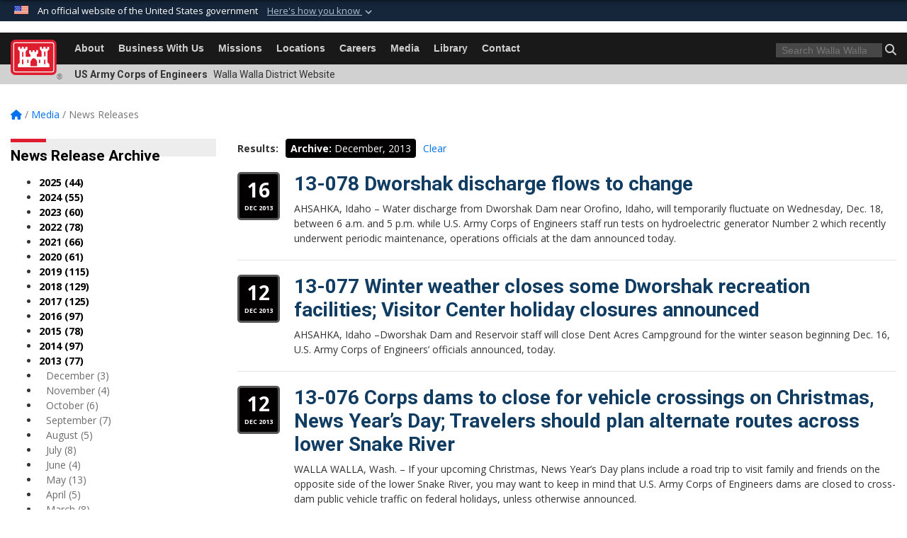

--- FILE ---
content_type: text/html; charset=utf-8
request_url: https://www.nww.usace.army.mil/Media/News-Releases/Year/2013/Month/12/
body_size: 15694
content:
<!DOCTYPE html>
<html  lang="en-US">
<head id="Head"><meta content="text/html; charset=UTF-8" http-equiv="Content-Type" />
<meta name="REVISIT-AFTER" content="1 DAYS" />
<meta name="RATING" content="GENERAL" />
<meta name="RESOURCE-TYPE" content="DOCUMENT" />
<meta content="text/javascript" http-equiv="Content-Script-Type" />
<meta content="text/css" http-equiv="Content-Style-Type" />
<title>
	Walla Walla District News Releases - Dec 2013
</title><meta id="MetaDescription" name="description" content="The official public website of the Walla Walla District, U.S. Army Corps of Engineers. For website corrections, write to cenww-pa@usace.army.mil" /><meta id="MetaKeywords" name="keywords" content="News, Releases, News Releases, Press" /><meta id="MetaRobots" name="robots" content="INDEX, FOLLOW" /><link href="/Resources/Shared/stylesheets/dnndefault/7.0.0/default.css?cdv=3460" type="text/css" rel="stylesheet"/><link href="/DesktopModules/ArticleCS/module.css?cdv=3460" type="text/css" rel="stylesheet"/><link href="/DesktopModules/ArticleCSDashboard/module.css?cdv=3460" type="text/css" rel="stylesheet"/><link href="/Desktopmodules/SharedLibrary/Plugins/bootstrap4/css/bootstrap.min.css?cdv=3460" type="text/css" rel="stylesheet"/><link href="/Portals/_default/Skins/USACETheme/skin.css?cdv=3460" type="text/css" rel="stylesheet"/><link href="/Portals/28/portal.css?cdv=3460" type="text/css" rel="stylesheet"/><link href="/Desktopmodules/SharedLibrary/Plugins/SocialIcons/css/fa-social-icons.css?cdv=3460" type="text/css" rel="stylesheet"/><link href="/Desktopmodules/SharedLibrary/Plugins/Skin/SkipNav/css/skipnav.css?cdv=3460" type="text/css" rel="stylesheet"/><link href="/desktopmodules/ArticleCS/styles/USACE2/style.css?cdv=3460" type="text/css" rel="stylesheet"/><link href="/Desktopmodules/SharedLibrary/Plugins/ColorBox/colorbox.css?cdv=3460" type="text/css" rel="stylesheet"/><link href="/Desktopmodules/SharedLibrary/ValidatedPlugins/font-awesome6/css/all.min.css?cdv=3460" type="text/css" rel="stylesheet"/><link href="/Desktopmodules/SharedLibrary/ValidatedPlugins/font-awesome6/css/v4-shims.min.css?cdv=3460" type="text/css" rel="stylesheet"/><link href="/Desktopmodules/SharedLibrary/Plugins/smartmenus/addons/bootstrap-4/jquery.smartmenus.bootstrap-4.css?cdv=3460" type="text/css" rel="stylesheet"/><script src="/Resources/libraries/jQuery/03_07_01/jquery.js?cdv=3460" type="text/javascript"></script><script src="/Resources/libraries/jQuery-Migrate/03_04_01/jquery-migrate.js?cdv=3460" type="text/javascript"></script><script src="/Resources/libraries/jQuery-UI/01_13_03/jquery-ui.min.js?cdv=3460" type="text/javascript"></script><link rel='icon' href='/Portals/28/favicon.ico?ver=UfuFGSUn4fKxzyhT2s18tw%3d%3d' type='image/x-icon' /><meta name='host' content='DMA Public Web' /><meta name='contact' content='dma.WebSD@mail.mil' /><link rel="stylesheet" type="text/css" href="/DesktopModules/SharedLibrary/Controls/Banner/CSS/usa-banner.css" /><script  src="/Desktopmodules/SharedLibrary/Plugins/GoogleAnalytics/Universal-Federated-Analytics-8.7.js?agency=DOD&subagency=USACE&sitetopic=dma.web&dclink=true"  id="_fed_an_ua_tag" ></script><meta name="viewport" content="width=device-width, initial-scale=1, shrink-to-fit=no" /></head>
<body id="Body">

    <form method="post" action="/Media/News-Releases/Year/2013/Month/12/" id="Form" enctype="multipart/form-data">
<div class="aspNetHidden">
<input type="hidden" name="__EVENTTARGET" id="__EVENTTARGET" value="" />
<input type="hidden" name="__EVENTARGUMENT" id="__EVENTARGUMENT" value="" />
<input type="hidden" name="__VIEWSTATE" id="__VIEWSTATE" value="2wpOd3kZKPuhLsQZVZCeHJozX+K7SDvN8Dnr1apImlwm+9Dn2cq6m0JSL5Jw+HV5qyrDuDH07vzph1Rsp2uFEBmAhHWn6+00jE3iOtn3+hRQ5NeiTNrpdPCHTmBLkWhzoZo7NkJDNZcDxX5VZPfOq8V/Nj6BA4CO4HaRNMPPd6DstvSxYAWqmwU1QMagsrDNWiSLam6amz0fuByUNh8bQ1JspT6pREzUAYJfkIbGkXe9gnRr+2Uqi3YkClB7Z/MVxjUBI2eR2r0TWu6Mlj64NQy++n+7xcq+43qaTzzGv54V/jTOrfEEdibhi2dW7+y3YnirXavSgw6UYQ0pKjLAz08J9Cp4ZeiRdrAshba5V0kQQdwSWXZRA59H/PpFVazFlr5xKVjTOmUBXRzgCGY+auTf7itWgmJWd7IsYYaFqJuluL8QMea2G2QQsv0fEe5Kzs5BFhER9omL6adPwQVvT/H4YBr+u4u9PKTlXPHPa2sZRUdLBGdo5AQfOUqhe39eYr5FodIpzWSSgCBzYIOvqBS1BO0eXgGLFR69BOAKKcw7av2vyQjGdAu0WQjs2y+ROB0Hwd9vwoVNd/doQfmyTKTsa64IoQmzBLws4yVKFZ0egYiqSGo7l1RDgVSwmvWoIjiGBz2DRYILBWjqdkix8ZNUalbPRMiOrK8c15uMNrl1cbMQmpRnr0RQi2gYxkEOtQm3b67mX1PbByfPHU17ksvFKDbd0SWj9se4vKKcVL90ALGgFGPmOFTfSaWXSIWiS/NlZswfzus4xarSPJBR0Uj/r+DvTbUH/HQ6Ju5H7pL8PiWYtAIsxll9hoAz+AVSWQS/xwRNAUQHyr1HrGr+rEozZSQp12YlvHf/AQAU3ABTLA0TEY+9AMHsDbavCgRX1Cemfc+QEsS/nT5m6hPV8xT6n1K/dJro8lNxt8r4FbU1rRhTNqmNE4mlmKHPHeVGb3L2Sh19rSI502SqLfzHqavMAuN8uvxrpHqx6QZ/[base64]/7sbZxNRVmudb1ue2wsLUaw0TG8NIxDxqOPVxihj/8w31JzcpEBk5nPiKZz0jjTfMRNutLbIfLJpVz5wIqA2lMy+fuKgL1y7TuQAP4S/IgJWOBGfxU/Yt/w356kM6SWfBChXLUnC+E6pnD/[base64]/mMJVDrBv0UpbgsiQWvK2vs6DO+Bae/mCPJXH681UsJvrudXh6LLSW2dyJ6upJDF1dwMHXB9B8oo6UahzZZNWFkrGbcPKYL07DYQ5vnPbBQF8te7rGs9foLnW0FWvtsPFn/4AwhVEEyop49F9pwEXXIZufXcu1/5JCdPw9SUDZbElUYrER5PaOjWWl9NhXCjxAw40tbMi85NRxo+XvzlFigr2mBtS/A5ZsMdUCmiXJ/IRVnkduDwdAhDeuea6vjKuPwJlqaQvsIAXW9b99XRgHap4v705/tf78Y31xjPFQfPCb1xLKtwUVkBfPfTKJYrTBwyrQkirPdH0OAn8MUKpkeOS8NTk8VZ+/6/3ZyWFQg+swYHAbwAFmwAyGZegXmUCTlgp5eMe+Hfz8zyQ8UmaDVumK1ugIfjcroO7PNS+zFzOhIz9tLjyeBHzOFK/9qPplEhYnb4SvT+w8kDJNE+1a1y24phFX9LG9166QcQoF7rnUZKDc+kXk3mdGzWUS0SH+79Omv9De8Cxvp0KWIFd0usvgbsyoquSgN1yc9OD7PXZDsHWNpxNrMuPABoRUFVNl0baPTwzSejvSwyXX/NjgheiDkyVAYvU0qYDhJZcE2HCHubPdgvjlwGonbXJ/+qppva6XyqtgDE0hsLCT9ONgd3KnkJG1LGDJyjNRLoPIGtatOpUabvQm6BSUh2kbfhcLcuXHKTqTkQjhhpCpH4RiAXgPYBTnZ1dFFkLFuif0KGDe+rzmAaDujiCYQ+o0DLVDYhnQGr1IqfDWfZ5wkdt/1ifxNtvbkav5V870Sx1eym7LrIUOg0McEOOolk5Nkk+y+zX15tli9/mtwPf9UPyHeFCvh0Ij5g7UbqcKKM62cRHIfQ1qlXrSgVfwtHpfg37JLldlVhR8BQvDJjQZ+uo9dRukZbOkoeUZgx80lj33LlGDSf2gpphr1CqmK1tptjEHEeEWraMQKou4K0fkrNKuKuZu3P+BsxU5IKKhl2UHZBIzWvYNCs4aUILSNB4Hz004cQtB/4IP2FlY40DcJQ5zvkOjWlP9Qwg3I1zQxqBTlWvi4OofwMo19hjYRIs2whCk9svMgJvsbdMfwM+VKfeS6cIh4yiCHC4P/yX+2CIGe6aexT1q4DdfUq+db6k52V2gk9l2n9F4W2hNZjlIgWI904jELCkzf7zVOizwCgRPKYuONOaD3BxVC8RKZO4SCtgyPhCuMbPBq3R5tIs2AOk/ssKwjH9FRu+PprGeHFwxp0o/AwPxVUzC/FioQocR+OoqrDzFByauf/e/PJTUjEn3Fzx86n9IFTNCW0d9dPTObE2zp7jsse0tP6fEOhMfPDVLuB2bxbYlZb7v8uxyoH2wOhYDax2jKVtGVHWButPwC3LHKYwvj726EeSLFYD3O3deIpLUTvrq4BEN6KD8pfVKaSCza6bO9a3Rj7tKyISEEZQgLZOI5tCCwvU14rN4afPLzSU96OsuD/pWYH+0FLvQP2tRpgDMztJRdyHK0FBnBL5QI1Sg28FWenH+ksqV+apWdiUXKtyG/yuDQu/wAWqXVHUlBwD8ZUqMXDGP1T7qkcMpw6LkpGznAYXjy+ZIOgsDKMisedZp6JW7ZCNGBwWf8UHyj8yImQtvRXSnoJGo5pLW+9Z3tvMp1A7f27ID2Z2FjYgBa/X9tzcsa1TUz2+Xe+wV8NnNTCI29Mzv+AzsZtSQMnyFbMAqIFbDGqlEMSAsq2kEXX0FrTU3n05K2B4bqgmfeDGXMo7RjqyLAqTT9GaZImPVfMQnARgeqmcI2TmsmvyUfBytBHMrdh1GcFPW5kVWPf5s1XQcnd8q77I4LNKI41Z2yRYdUVuehTqMjOmpTLwPDVxYfP/yCPUprpGbL+Kbhg3mIhjmngb07DkW3OiYNUKMAM43L+nijOAUlAx/LTY9pHwMZbMFNkefCHwLaPyflOYdxWCYyD04FyNtZLkXhVc12Dk7ZJE+W9kEHBGsdVBhy78AXk8l+JtqVzU1fxriY/JMRP6QRNO4WZwA37dhbpXKwllOBVPXChoLZ0LaxtAc9NnRQMi5uu87SXjLA2keqdNLtG4HShJoLubBi3Ha1ERRbQwNPbN/wGiI6WfXgQ+L0qyJmRRbGG+0hPCvL7XLOxuqaar74J6xbLK8+cpk/[base64]/iqEWrAtD3ROry3b7xd1aHu0ZkT/QT+0JaPO1ln+bI0hMYJToNOxZyzCG/lrrOiou0gL74pbU9cibwjIPPGqOwiXf03Q2vS3gmLAPZDZ1lKc36PcaLJRaQMW4IApxmtezXEqC0HtrouFkMD3ydVUM3f3JYujrAJv7wu/DNdsE0B33pWMcnPWFlNk7R92n8HBUJlqc6gTjhIDeSwLueDphQEezMZmgKpuM0HImGB36whZ7EcyecKk3og6NcMJybQhyV/krODVYq80ugWput4n5/CnhL1+YM3W8HbMSoYH9iQXfVat1SipAX1Z4Ce6d+Yur/L7Bl24en6oDPf+L1WaAZ6I12Rz0HMF0F8nNhKZHfzZotUGOegSps5L+hoib6f0o20fvM5ds1/jBv5YKiv8ky0eKSkHgHJZuJW7/avLGYH6O14yrFtSjxzyQ5nVb/21+wFbNsK1nPUwFyJi0sw3xn/yRiqREW5pgDLMiGISI+ePBJkVlhPJLi9jC07W2tP5YXr4TEl/mG567hjwQ7fZ3kC1zwRS1YY6Bf1kTryYBFQ+d1y5pqDZIF0qmOlEBEGO99OP93CejvaDA/lXgxG9gMkHGSMZXQ72mAryaBT5u8GBSgay8I28FQY/XTiiQUxXQH3XIum+fhYCJOKg9e1wceeZ5CjRz7GurUwBQUH43t6+L5iUeyEYdH7KFyH0HtYaySAXSM96kCmO8QIFRDZ9Ui8pyW23iHntP07Jgvn8cY7+OYwhfEg/A/LhMBzJ+FKRhU/fzh0Qut4KFo1xiEOYWzaRfwrlhR2aRePCKrvUEk7uYmMsdn+TKDPt5o5+uEM2GqqHiaVzKgi5mKx9uDH9ilAhuVDcy+KmTzANFjTH0IDXSl83upaSFUvO1soWfjY09wJJnr/n2UxZ16wCIPEui2Q9oz2G9WYElfRH56tVt9D7kMkVJBmWW+TIrhFKo9VvcFLKTxtmJsCyNCDNNASSUPaWvGw/5mcaBo5cKiqXLXy2J6K7YrB07zzY4y2HJ7RaNyFRNFjpB74/MQaHpcjbTFDuvnP2SEXPQmAM2L1cepLPLpV90I1ioyczmNFyjvw0ONGYqcXw8Zoa4chEkru7hoO24Hf6IEIGstNjg22IKF8Iuq36YzuEbng7oWl6xWh0MoMYC+2jOA8y/5neEjb+4YyTvZX689iLWf4nzQAL9vCXQUsvQZtSRpj2sAACm5cUWF6uDvADsL2QETR+plpY0qwi7Z4Djv7/9DF0S5OXCiWHH7tBNDjZBypw7fBc+KhdMA8wk=" />
</div>

<script type="text/javascript">
//<![CDATA[
var theForm = document.forms['Form'];
if (!theForm) {
    theForm = document.Form;
}
function __doPostBack(eventTarget, eventArgument) {
    if (!theForm.onsubmit || (theForm.onsubmit() != false)) {
        theForm.__EVENTTARGET.value = eventTarget;
        theForm.__EVENTARGUMENT.value = eventArgument;
        theForm.submit();
    }
}
//]]>
</script>


<script src="/WebResource.axd?d=pynGkmcFUV2YRBDbasXhoakaqdeI-_09hOJyJqDzsDsl2pX8MS4jrFU_QRw1&amp;t=638901627720898773" type="text/javascript"></script>


<script src="/ScriptResource.axd?d=NJmAwtEo3IrKGQZJaQ-59ps9QE7NB-cd8FtY8K_IKR198d6n1yFeBXjBOfSie8_YpnxWr5TH_Xa1YuI6xvu2xbnYgibsEU5YeVIVuQL9OF1wgOqmP8IRYf5-D9bdkdSDspeMsQ2&amp;t=32e5dfca" type="text/javascript"></script>
<script src="/ScriptResource.axd?d=dwY9oWetJoLC35ezSMivQTHgohaws39GHERz_2Vs-fMqSX4XSS-TGUwHNwlX-SjZdeyVi2T18HyTsBGhhCgcdE7ySD6n4ENZHt2zQ9wqrft0ffaCn4pNEJ2yI2hoEpa5BC03t8XV-nAfRCVl0&amp;t=32e5dfca" type="text/javascript"></script>
<div class="aspNetHidden">

	<input type="hidden" name="__VIEWSTATEGENERATOR" id="__VIEWSTATEGENERATOR" value="CA0B0334" />
	<input type="hidden" name="__VIEWSTATEENCRYPTED" id="__VIEWSTATEENCRYPTED" value="" />
	<input type="hidden" name="__EVENTVALIDATION" id="__EVENTVALIDATION" value="bwMEmmtiSBYjTgVrxkvKzzbR36G1yQmQ/hIk3QV95PqEGvacWCleEN1dox7blhC6TZEiJzFKmXRRvf3eYUPfxFOZ5nfvJGUyaUCg2SC1nLq387uQ" />
</div><script src="/js/dnn.js?cdv=3460" type="text/javascript"></script><script src="/js/dnn.modalpopup.js?cdv=3460" type="text/javascript"></script><script src="/js/dnncore.js?cdv=3460" type="text/javascript"></script><script src="/Desktopmodules/SharedLibrary/Plugins/Mobile-Detect/mobile-detect.min.js?cdv=3460" type="text/javascript"></script><script src="/DesktopModules/ArticleCS/Resources/ArticleCS/js/ArticleCS.js?cdv=3460" type="text/javascript"></script><script src="/Desktopmodules/SharedLibrary/Plugins/ColorBox/jquery.colorbox.js?cdv=3460" type="text/javascript"></script><script src="/js/dnn.servicesframework.js?cdv=3460" type="text/javascript"></script><script src="/Desktopmodules/SharedLibrary/Plugins/Skin/js/common.js?cdv=3460" type="text/javascript"></script><script src="/Desktopmodules/SharedLibrary/Plugins/image-set-polyfill/image-set-polyfill.js?cdv=3460" type="text/javascript"></script>
<script type="text/javascript">
//<![CDATA[
Sys.WebForms.PageRequestManager._initialize('ScriptManager', 'Form', ['tdnn$ctr6044$Article$desktopmodules_articlecs_article_ascx$UpdatePanel1','dnn_ctr6044_Article_desktopmodules_articlecs_article_ascx_UpdatePanel1'], [], [], 180, '');
//]]>
</script>

        
        
        


<script type="text/javascript">
$('#personaBar-iframe').load(function() {$('#personaBar-iframe').contents().find("head").append($("<style type='text/css'>.personabar .personabarLogo {}</style>")); });
</script>
<div id="dnn_ctl03_header_banner_container" class="header_banner_container">
    <span class="header_banner_inner">
        <div class="header_banner_flag">
            An official website of the United States government 
        <div class="header_banner_accordion" tabindex="0" role="button" aria-expanded="false"><u>Here's how you know 
        <span class="expand-more-container"><svg xmlns="http://www.w3.org/2000/svg" height="24" viewBox="0 0 24 24" width="24">
                <path d="M0 0h24v24H0z" fill="none" />
                <path class="expand-more" d="M16.59 8.59L12 13.17 7.41 8.59 6 10l6 6 6-6z" />
            </svg></span></u></div>
        </div>
        <div class="header_banner_panel" style="">
            <div class="header_banner_panel_item">
                <span class="header_banner_dotgov"></span>
                <div id="dnn_ctl03_bannerContentLeft" class="header_banner_content"><p class="banner-contentLeft-text"><strong> Official websites use .mil </strong></p>A <strong>.mil</strong> website belongs to an official U.S. Department of Defense organization in the United States.</div>
            </div>
            <div class="header_banner_panel_item https">
                <span class="header_banner_https"></span>
                <div id="dnn_ctl03_bannerContentRight" class="header_banner_content"><p class="banner-contentRight-text"><strong>Secure .mil websites use HTTPS</strong></p><div> A <strong>lock (<span class='header_banner_icon_lock'><svg xmlns = 'http://www.w3.org/2000/svg' width='52' height='64' viewBox='0 0 52 64'><title>lock </title><path class='icon_lock' fill-rule='evenodd' d='M26 0c10.493 0 19 8.507 19 19v9h3a4 4 0 0 1 4 4v28a4 4 0 0 1-4 4H4a4 4 0 0 1-4-4V32a4 4 0 0 1 4-4h3v-9C7 8.507 15.507 0 26 0zm0 8c-5.979 0-10.843 4.77-10.996 10.712L15 19v9h22v-9c0-6.075-4.925-11-11-11z' /> </svg></span>)</strong> or <strong> https://</strong> means you’ve safely connected to the .mil website. Share sensitive information only on official, secure websites.</div></div>
            </div>

        </div>
    </span>
</div><style> .header_banner_container{ background-color: #15263b; color: #FFF; } .icon_lock { fill: #FFF;} .header_banner_container .header_banner_content .banner-contentLeft-text, .header_banner_container .header_banner_content .banner-contentRight-text { color: #FFF;} </style>
<script type="text/javascript">

jQuery(document).ready(function() {
initializeSkin();
});

</script>

<script type="text/javascript">
var skinvars = {"SiteName":"Walla Walla District","SiteShortName":"Walla Walla District","SiteSubTitle":"","aid":"walla_walla_district","IsSecureConnection":true,"IsBackEnd":false,"DisableShrink":false,"IsAuthenticated":false,"SearchDomain":"search.usa.gov","SiteUrl":"https://www.nww.usace.army.mil/","LastLogin":null,"IsLastLoginFail":false,"IncludePiwik":false,"PiwikSiteID":-1,"SocialLinks":{"Facebook":{"Url":"http://www.facebook.com/WallaWallaUSACE","Window":"_blank","Relationship":"noopener"},"Twitter":{"Url":"http://twitter.com/#!/WallaWallaUSACE","Window":"_blank","Relationship":"noopener"},"YouTube":{"Url":"http://www.youtube.com/wallawallausace","Window":"_blank","Relationship":"noopener"},"Flickr":{"Url":"","Window":"_blank","Relationship":"noopener"},"Pintrest":{"Url":"","Window":"","Relationship":""},"Instagram":{"Url":"","Window":"","Relationship":null},"Blog":{"Url":"http://wallawalla.armylive.dodlive.mil/","Window":"_blank","Relationship":"noopener"},"RSS":{"Url":"","Window":"","Relationship":null},"Podcast":{"Url":"","Window":"","Relationship":null},"Email":{"Url":"","Window":"","Relationship":null},"LinkedIn":{"Url":"","Window":"","Relationship":""},"Snapchat":{"Url":"","Window":"","Relationship":null}},"SiteLinks":null,"LogoffTimeout":3300000,"SiteAltLogoText":""};
</script>
<script type="application/ld+json">{"@context":"http://schema.org","@type":"Organization","logo":null,"name":"Walla Walla District","url":"https://www.nww.usace.army.mil/","sameAs":["http://www.facebook.com/WallaWallaUSACE","http://twitter.com/#!/WallaWallaUSACE","http://www.youtube.com/wallawallausace"]}</script>

<div id="app" class="app_usace app-inner   ">
    

<div id="skip-link-holder"><a id="skip-link" href="#skip-target">Skip to main content (Press Enter).</a></div>

<header id="header-main">
    
    <div id="header-title">
        <div class="page-container">
            <div class="container-fluid flex">
                <div class="site-name">US Army Corps of Engineers</div>
                <div class="site-area">Walla Walla District Website</div>
            </div>
        </div>
    </div>
    <div id="header-menu">
        <div class="page-container">
            <div class="container-fluid">
                <div class="site-logo">
                    
                    <a href="https://www.nww.usace.army.mil/">
                        <img src="/Portals/_default/Skins/USACETheme/Assets/images/usace-logo-color.svg" alt="Walla Walla District"/>
                    </a>
                    <div class='reg'>&reg;</div>
                </div>
                <nav class="navbar navbar-expand-md" id="main-menu" aria-label="main menu">
                    <div class="collapse navbar-collapse" id="navbarSupportedContent">
                        <a id="mobile-menu-close" class="mobile-menu-trigger" href="javascript:;" data-toggle="collapse" data-target="#navbarSupportedContent" aria-controls="navbarSupportedContent" aria-expanded="false" aria-label="Toggle navigation"><i class="fa fa-times"></i></a>
                        

<!-- ./ helper -->


        <ul id="main-nav" class="navbar-nav mr-auto" data-sm-options="{collapsibleBehavior: 'link', bootstrapHighlightClasses: 'focused', showTimeout: 0, showFunction: null, hideTimeout: 0, hideFunction: null, subMenusSubOffsetX: 0, subMenusSubOffsetY: 0, subMenusMaxWidth: '26em'}">
                    <li class="nav-item  dropdown">
                                <a class="nav-link dropdown-toggle"
           href="https://www.nww.usace.army.mil/About/"
            
           data-toggle="dropdown"
           id="navbarDropdownMenuLink_0"
           aria-haspopup="true"
           aria-expanded="false"
                         
>
           About
        </a>

                                <ul class="dropdown-menu" aria-labelledby="navbarDropdownMenuLink_0">
                    <li>
                                <a class="dropdown-item"
           href="https://www.nww.usace.army.mil/About/History/"
                      
>
           History
        </a>

                    </li>                    <li>
                                <a class="dropdown-item"
           href="https://www.nww.usace.army.mil/About/Leadership/"
                      
>
           Leadership
        </a>

                    </li>                    <li>
                                <a class="dropdown-item"
           href="https://www.nww.usace.army.mil/75thanniversary/"
                      
>
           75th Anniversary
        </a>

                    </li>        </ul>

                    </li>
                    <li class="nav-item  dropdown">
                                <a class="nav-link dropdown-toggle"
           href="https://www.nww.usace.army.mil/Business-With-Us/"
            
           data-toggle="dropdown"
           id="navbarDropdownMenuLink_1"
           aria-haspopup="true"
           aria-expanded="false"
                         
>
           Business With Us
        </a>

                                <ul class="dropdown-menu" aria-labelledby="navbarDropdownMenuLink_1">
                    <li class="dropdown dropdown-submenu">
                                <a class="dropdown-item dropdown-toggle"
           href="https://www.nww.usace.army.mil/Business-With-Us/"
            
           data-toggle="dropdown"
           id="navbarDropdownMenuLink_100"
           aria-haspopup="true"
           aria-expanded="false"
                         
>
           Assistance Programs
        </a>

                                <ul class="dropdown-menu" aria-labelledby="navbarDropdownMenuLink_100">
                    <li>
                                <a class="dropdown-item"
           href="https://www.nww.usace.army.mil/Business-With-Us/Assistance-Programs/Continuing-Authorities-Program/"
                      
>
           Continuing Authorities Program
        </a>

                    </li>                    <li>
                                <a class="dropdown-item"
           href="https://www.nww.usace.army.mil/Business-With-Us/Assistance-Programs/Planning-and-Engineering-Technical-Services/"
                      
>
           Planning and Engineering Technical Services
        </a>

                    </li>        </ul>

                    </li>
                    <li class="dropdown dropdown-submenu">
                                <a class="dropdown-item dropdown-toggle"
           href="https://www.nww.usace.army.mil/Business-With-Us/Contracting/"
            
           data-toggle="dropdown"
           id="navbarDropdownMenuLink_101"
           aria-haspopup="true"
           aria-expanded="false"
                         
>
           Contracting
        </a>

                                <ul class="dropdown-menu" aria-labelledby="navbarDropdownMenuLink_101">
                    <li>
                                <a class="dropdown-item"
           href="https://www.nww.usace.army.mil/Business-With-Us/Contracting/AT-OPSEC-for-Contractors/"
                      
>
           AT/OPSEC for Contractors
        </a>

                    </li>        </ul>

                    </li>
                    <li>
                                <a class="dropdown-item"
           href="https://www.nww.usace.army.mil/Business-With-Us/Real-Estate-Division/"
                      
>
           Real Estate Division
        </a>

                    </li>                    <li>
                                <a class="dropdown-item"
           href="https://www.nww.usace.army.mil/Business-With-Us/Regulatory-Division/"
                      
>
           Regulatory Division
        </a>

                    </li>                    <li>
                                <a class="dropdown-item"
           href="https://www.nww.usace.army.mil/Business-With-Us/Small-Business/"
                      
>
           Small Business
        </a>

                    </li>                    <li>
                                <a class="dropdown-item"
           href="https://www.nww.usace.army.mil/Business-With-Us/Section-408/"
                      
>
           Section 408
        </a>

                    </li>        </ul>

                    </li>
                    <li class="nav-item  dropdown">
                                <a class="nav-link dropdown-toggle"
           href="https://www.nww.usace.army.mil/Missions/"
            
           data-toggle="dropdown"
           id="navbarDropdownMenuLink_2"
           aria-haspopup="true"
           aria-expanded="false"
                         
>
           Missions
        </a>

                                <ul class="dropdown-menu" aria-labelledby="navbarDropdownMenuLink_2">
                    <li>
                                <a class="dropdown-item"
           href="https://www.nww.usace.army.mil/Missions/Cost-Engineering/"
                      
>
           Cost Engineering
        </a>

                    </li>                    <li>
                                <a class="dropdown-item"
           href="https://www.nww.usace.army.mil/Missions/Dam-Safety/"
                      
>
           Dam Safety
        </a>

                    </li>                    <li>
                                <a class="dropdown-item"
           href="https://www.nww.usace.army.mil/Missions/Engineering-and-Construction/"
                      
>
           Engineering and Construction
        </a>

                    </li>                    <li class="dropdown dropdown-submenu">
                                <a class="dropdown-item dropdown-toggle"
           href="https://www.nww.usace.army.mil/Missions/Environmental-Compliance/"
            
           data-toggle="dropdown"
           id="navbarDropdownMenuLink_104"
           aria-haspopup="true"
           aria-expanded="false"
                         
>
           Environmental Compliance
        </a>

                                <ul class="dropdown-menu" aria-labelledby="navbarDropdownMenuLink_104">
                    <li>
                                <a class="dropdown-item"
           href="https://www.nww.usace.army.mil/EnvironmentalComplianceComment/"
                      
>
           Environmental Compliance Comment Form
        </a>

                    </li>        </ul>

                    </li>
                    <li>
                                <a class="dropdown-item"
           href="https://www.nww.usace.army.mil/Missions/Environmental-Stewardship/"
                      
>
           Environmental Stewardship
        </a>

                    </li>                    <li>
                                <a class="dropdown-item"
           href="https://www.nww.usace.army.mil/Missions/Fish-Programs/"
                      
>
           Fish Programs
        </a>

                    </li>                    <li>
                                <a class="dropdown-item"
           href="https://www.nww.usace.army.mil/Missions/Flood-Assistance/"
                      
>
           Flood Assistance
        </a>

                    </li>                    <li>
                                <a class="dropdown-item"
           href="https://www.nww.usace.army.mil/Missions/Hydropower/"
                      
>
           Hydropower 
        </a>

                    </li>                    <li>
                                <a class="dropdown-item"
           href="https://www.nww.usace.army.mil/Missions/Levee-Safety/"
                      
>
           Levee Safety
        </a>

                    </li>                    <li class="dropdown dropdown-submenu">
                                <a class="dropdown-item dropdown-toggle"
           href="https://www.nww.usace.army.mil/Missions/Lower-Snake-River-Dams/"
            
           data-toggle="dropdown"
           id="navbarDropdownMenuLink_110"
           aria-haspopup="true"
           aria-expanded="false"
                         
>
           Lower Snake River Dams
        </a>

                                <ul class="dropdown-menu" aria-labelledby="navbarDropdownMenuLink_110">
                    <li>
                                <a class="dropdown-item"
           href="https://www.nwd.usace.army.mil/CRWM/"
                      
>
           Columbia River Basin Water Management
        </a>

                    </li>                    <li>
                                <a class="dropdown-item"
           href="https://www.nww.usace.army.mil/Missions/Lower-Snake-River-Dams/Washington-Planning-Assistance-to-States/"
                      
>
           Washington Planning Assistance to States
        </a>

                    </li>        </ul>

                    </li>
                    <li>
                                <a class="dropdown-item"
           href="https://www.nww.usace.army.mil/Missions/Navigation/"
                      
>
           Navigation
        </a>

                    </li>                    <li>
                                <a class="dropdown-item"
           href="https://www.nww.usace.army.mil/Missions/Pest-Management/"
                      
>
           Pest Management
        </a>

                    </li>                    <li class="dropdown dropdown-submenu">
                                <a class="dropdown-item dropdown-toggle"
           href="https://www.nww.usace.army.mil/Missions/Recreation/"
            
           data-toggle="dropdown"
           id="navbarDropdownMenuLink_113"
           aria-haspopup="true"
           aria-expanded="false"
                         
>
           Recreation
        </a>

                                <ul class="dropdown-menu" aria-labelledby="navbarDropdownMenuLink_113">
                    <li>
                                <a class="dropdown-item"
           href="https://www.nww.usace.army.mil/Missions/Recreation/Dam-Crossing/"
                      
>
           Dam Crossing
        </a>

                    </li>        </ul>

                    </li>
                    <li>
                                <a class="dropdown-item"
           href="https://www.nww.usace.army.mil/Business-With-Us/Regulatory-Division/"
                      
>
           Regulatory
        </a>

                    </li>                    <li>
                                <a class="dropdown-item"
           href="https://www.nww.usace.army.mil/Missions/Sustainability/"
                      
>
           Sustainability
        </a>

                    </li>                    <li>
                                <a class="dropdown-item"
           href="https://www.nww.usace.army.mil/Missions/Tribal-Coordination/"
                      
>
           Tribal Coordination
        </a>

                    </li>                    <li>
                                <a class="dropdown-item"
           href="https://www.nww.usace.army.mil/Missions/Water-Management/"
                      
>
           Water Management
        </a>

                    </li>        </ul>

                    </li>
                    <li class="nav-item  dropdown">
                                <a class="nav-link dropdown-toggle"
           href="https://www.nww.usace.army.mil/Locations/"
            
           data-toggle="dropdown"
           id="navbarDropdownMenuLink_3"
           aria-haspopup="true"
           aria-expanded="false"
                         
>
           Locations
        </a>

                                <ul class="dropdown-menu" aria-labelledby="navbarDropdownMenuLink_3">
                    <li>
                                <a class="dropdown-item"
           href="https://www.nww.usace.army.mil/Locations/Boise-Outreach-Office/"
                      
>
           Boise Outreach Office
        </a>

                    </li>                    <li>
                                <a class="dropdown-item"
           href="https://www.nww.usace.army.mil/Business-With-Us/Regulatory-Division/Contact-Us/"
                      
>
           Regulatory Field Offices
        </a>

                    </li>                    <li class="dropdown dropdown-submenu">
                                <a class="dropdown-item dropdown-toggle"
           href="https://www.nww.usace.army.mil/Locations/"
            
           data-toggle="dropdown"
           id="navbarDropdownMenuLink_104"
           aria-haspopup="true"
           aria-expanded="false"
                         
>
           District Locks and Dams
        </a>

                                <ul class="dropdown-menu" aria-labelledby="navbarDropdownMenuLink_104">
                    <li class="dropdown dropdown-submenu">
                                <a class="dropdown-item dropdown-toggle"
           href="https://www.nww.usace.army.mil/Locations/District-Locks-and-Dams/Dworshak-Dam-and-Reservoir/"
            
           data-toggle="dropdown"
           id="navbarDropdownMenuLink_203"
           aria-haspopup="true"
           aria-expanded="false"
                         
>
           Dworshak Dam and Reservoir
        </a>

                                <ul class="dropdown-menu" aria-labelledby="navbarDropdownMenuLink_203">
                    <li>
                                <a class="dropdown-item"
           href="https://www.nww.usace.army.mil/Locations/District-Locks-and-Dams/Dworshak-Dam-and-Reservoir/Dworshak-Master-Plan/"
                      
>
           Dworshak Master Plan
        </a>

                    </li>        </ul>

                    </li>
                    <li class="dropdown dropdown-submenu">
                                <a class="dropdown-item dropdown-toggle"
           href="https://www.nww.usace.army.mil/Locations/District-Locks-and-Dams/Mill-Creek-Dam-and-Bennington-Lake/"
            
           data-toggle="dropdown"
           id="navbarDropdownMenuLink_204"
           aria-haspopup="true"
           aria-expanded="false"
                         
>
           Mill Creek Dam and Bennington Lake
        </a>

                                <ul class="dropdown-menu" aria-labelledby="navbarDropdownMenuLink_204">
                    <li>
                                <a class="dropdown-item"
           href="https://www.nww.usace.army.mil/MillCreekGI/"
                      
>
           Mill Creek GI Feasibility Study
        </a>

                    </li>                    <li>
                                <a class="dropdown-item"
           href="https://www.nww.usace.army.mil/MillCreekSEIS/"
                      
>
           Mill Creek Project SEA
        </a>

                    </li>                    <li>
                                <a class="dropdown-item"
           href="https://www.nww.usace.army.mil/Locations/District-Locks-and-Dams/Mill-Creek-Dam-and-Bennington-Lake/Mill-Creek-Master-Plan/"
                      target="_blank" rel="noopener noreferrer" aria-label="Mill Creek Master Plan will open in a new tab"
  target="_blank"  >
           Mill Creek Master Plan
        </a>

                    </li>        </ul>

                    </li>
                    <li class="dropdown dropdown-submenu">
                                <a class="dropdown-item dropdown-toggle"
           href="https://www.nww.usace.army.mil/Locations/District-Locks-and-Dams/Lower-Granite-Lock-and-Dam/"
            
           data-toggle="dropdown"
           id="navbarDropdownMenuLink_205"
           aria-haspopup="true"
           aria-expanded="false"
                         
>
           Lower Granite Lock and Dam
        </a>

                                <ul class="dropdown-menu" aria-labelledby="navbarDropdownMenuLink_205">
                    <li>
                                <a class="dropdown-item"
           href="https://www.nww.usace.army.mil/Locations/District-Locks-and-Dams/Lower-Granite-Master-Plan/"
                      
>
           Lower Granite Master Plan
        </a>

                    </li>        </ul>

                    </li>
                    <li class="dropdown dropdown-submenu">
                                <a class="dropdown-item dropdown-toggle"
           href="https://www.nww.usace.army.mil/Locations/District-Locks-and-Dams/Lower-Monumental-Lock-and-Dam/"
            
           data-toggle="dropdown"
           id="navbarDropdownMenuLink_206"
           aria-haspopup="true"
           aria-expanded="false"
                         
>
           Lower Monumental Lock and Dam
        </a>

                                <ul class="dropdown-menu" aria-labelledby="navbarDropdownMenuLink_206">
                    <li>
                                <a class="dropdown-item"
           href="https://www.nww.usace.army.mil/Locations/District-Locks-and-Dams/Lower-Monumental-Lock-and-Dam/Lower-Monumental-Master-Plan/"
                      
>
           Lower Monumental Master Plan 
        </a>

                    </li>        </ul>

                    </li>
                    <li class="dropdown dropdown-submenu">
                                <a class="dropdown-item dropdown-toggle"
           href="https://www.nww.usace.army.mil/Locations/District-Locks-and-Dams/Little-Goose-Lock-and-Dam/"
            
           data-toggle="dropdown"
           id="navbarDropdownMenuLink_207"
           aria-haspopup="true"
           aria-expanded="false"
                         
>
           Little Goose Lock and Dam
        </a>

                                <ul class="dropdown-menu" aria-labelledby="navbarDropdownMenuLink_207">
                    <li>
                                <a class="dropdown-item"
           href="https://www.nww.usace.army.mil/Locations/District-Locks-and-Dams/Little-Goose-Lock-and-Dam/Little-Goose-Master-Plan/"
                      
>
           Little Goose Master Plan
        </a>

                    </li>        </ul>

                    </li>
                    <li class="dropdown dropdown-submenu">
                                <a class="dropdown-item dropdown-toggle"
           href="https://www.nww.usace.army.mil/Locations/District-Locks-and-Dams/Ice-Harbor-Lock-and-Dam/"
            
           data-toggle="dropdown"
           id="navbarDropdownMenuLink_208"
           aria-haspopup="true"
           aria-expanded="false"
                         
>
           Ice Harbor Lock and Dam
        </a>

                                <ul class="dropdown-menu" aria-labelledby="navbarDropdownMenuLink_208">
                    <li>
                                <a class="dropdown-item"
           href="https://www.nww.usace.army.mil/Locations/District-Locks-and-Dams/Ice-Harbor-Lock-and-Dam/Ice-Harbor-Master-Plan/"
                      
>
           Ice Harbor Master Plan
        </a>

                    </li>        </ul>

                    </li>
                    <li class="dropdown dropdown-submenu">
                                <a class="dropdown-item dropdown-toggle"
           href="https://www.nww.usace.army.mil/Locations/District-Locks-and-Dams/McNary-Lock-and-Dam/"
            
           data-toggle="dropdown"
           id="navbarDropdownMenuLink_209"
           aria-haspopup="true"
           aria-expanded="false"
                         
>
           McNary Lock and Dam
        </a>

                                <ul class="dropdown-menu" aria-labelledby="navbarDropdownMenuLink_209">
                    <li>
                                <a class="dropdown-item"
           href="https://www.nww.usace.army.mil/Locations/District-Locks-and-Dams/McNary-Lock-and-Dam/McNary-Master-Plan/"
                      
>
           McNary Master Plan
        </a>

                    </li>        </ul>

                    </li>
                    <li class="dropdown dropdown-submenu">
                                <a class="dropdown-item dropdown-toggle"
           href="https://www.nww.usace.army.mil/Locations/District-Locks-and-Dams/Lucky-Peak-Dam-and-Lake/"
            
           data-toggle="dropdown"
           id="navbarDropdownMenuLink_210"
           aria-haspopup="true"
           aria-expanded="false"
                         
>
           Lucky Peak Dam and Lake
        </a>

                                <ul class="dropdown-menu" aria-labelledby="navbarDropdownMenuLink_210">
                    <li>
                                <a class="dropdown-item"
           href="https://www.nww.usace.army.mil/Locations/District-Locks-and-Dams/Lucky-Peak-Dam-and-Lake/Lucky-Peak-Dam-Safety-Action-Classification-DSAC/"
                      
>
           Lucky Peak Dam Safety Action Classification (DSAC)
        </a>

                    </li>                    <li>
                                <a class="dropdown-item"
           href="https://www.nww.usace.army.mil/Locations/District-Locks-and-Dams/Lucky-Peak-Dam-and-Lake/Lucky-Peak-Master-Plan/"
                      
>
           Lucky Peak Master Plan
        </a>

                    </li>        </ul>

                    </li>
        </ul>

                    </li>
                    <li>
                                <a class="dropdown-item"
           href="http://www.usace.army.mil/Locations.aspx"
                      
>
           USACE Locations
        </a>

                    </li>        </ul>

                    </li>
                    <li class="nav-item  dropdown">
                                <a class="nav-link dropdown-toggle"
           href="https://www.nww.usace.army.mil/Careers/"
            
           data-toggle="dropdown"
           id="navbarDropdownMenuLink_4"
           aria-haspopup="true"
           aria-expanded="false"
                         
>
           Careers
        </a>

                                <ul class="dropdown-menu" aria-labelledby="navbarDropdownMenuLink_4">
                    <li>
                                <a class="dropdown-item"
           href="https://www.nww.usace.army.mil/Careers/Equal-Employment-Opportunity-Office/"
                      
>
           Equal Employment Opportunity Office
        </a>

                    </li>                    <li>
                                <a class="dropdown-item"
           href="https://www.nww.usace.army.mil/Careers/Power-Plant-Apprenticeship-Program/"
                      
>
           Power Plant Apprenticeship Program
        </a>

                    </li>                    <li>
                                <a class="dropdown-item"
           href="https://www.nww.usace.army.mil/Careers/Volunteer-Program/"
                      
>
           Volunteer Program
        </a>

                    </li>                    <li>
                                <a class="dropdown-item"
           href="https://www.nww.usace.army.mil/Careers/Army-Fellows/"
                      
>
           Army Fellows
        </a>

                    </li>        </ul>

                    </li>
                    <li class="nav-item  dropdown">
                                <a class="nav-link dropdown-toggle"
           href="https://www.nww.usace.army.mil/Media/News-Releases/"
            
           data-toggle="dropdown"
           id="navbarDropdownMenuLink_5"
           aria-haspopup="true"
           aria-expanded="false"
                         
>
           Media
        </a>

                                <ul class="dropdown-menu" aria-labelledby="navbarDropdownMenuLink_5">
                    <li>
                                <a class="dropdown-item"
           href="https://www.nww.usace.army.mil/Media/Images/"
                      
>
           Images
        </a>

                    </li>                    <li>
                                <a class="dropdown-item"
           href="https://www.nww.usace.army.mil/Media/Intercom/"
                      
>
           Intercom
        </a>

                    </li>                    <li>
                                <a class="dropdown-item"
           href="https://www.nww.usace.army.mil/Media/News-Releases/"
                      
>
           News Releases
        </a>

                    </li>                    <li>
                                <a class="dropdown-item"
           href="https://www.nww.usace.army.mil/Media/News-Stories/"
                      
>
           News Stories
        </a>

                    </li>                    <li>
                                <a class="dropdown-item"
           href="https://www.youtube.com/@WallaWallaUSACE"
                      
>
           Videos
        </a>

                    </li>        </ul>

                    </li>
                    <li class="nav-item ">
                                <a class="nav-link"
           href="https://www.nww.usace.army.mil/Library/"
                      
>
           Library
        </a>

                    </li>
                    <li class="nav-item  dropdown">
                                <a class="nav-link dropdown-toggle"
           href="https://www.nww.usace.army.mil/Contact/"
            
           data-toggle="dropdown"
           id="navbarDropdownMenuLink_7"
           aria-haspopup="true"
           aria-expanded="false"
                         
>
           Contact
        </a>

                                <ul class="dropdown-menu" aria-labelledby="navbarDropdownMenuLink_7">
                    <li>
                                <a class="dropdown-item"
           href="http://www.usace.army.mil/Contact/OfficeLocator.aspx"
                      
>
           USACE Office Locator
        </a>

                    </li>                    <li>
                                <a class="dropdown-item"
           href="https://www.nww.usace.army.mil/NWWSuspiciousActivityReport/"
                      
>
           Suspicious Activity Report
        </a>

                    </li>        </ul>

                    </li>
        </ul>
        <script>
            $("#main-nav a.is-disabled").click(function (event) {
                event.preventDefault();
            });
        </script>
<!-- ./ node count -->

                    </div>
                </nav>
                <div id="main-search">
                    <input type="search" aria-label="Search" class="usagov-search-autocomplete skin-search-input-ph" autocomplete="off" name="search" maxlength="255" placeholder="Search..." value="" />
                    <i role="button" class="fa fa-search skin-search-go" aria-label="Search Button" tabindex="0"></i>
                </div>
                <div id="mobile-menu">
                    <a id="search-form-trigger" href="javascript:;" aria-label="Search Button"><i class="fa fa-search"></i></a>
                    <a id="mobile-menu-trigger" class="mobile-menu-trigger" href="javascript:;" data-toggle="collapse" data-target="#navbarSupportedContent" aria-controls="navbarSupportedContent" aria-expanded="false" aria-label="Toggle navigation"><i class="fa fa-bars"></i></a>
                </div>
            </div>
        </div>
    </div>
</header>
<p id="skip-target-holder"><a id="skip-target" name="skip-target" class="skip" tabindex="0" href="#skip-target" innertext="Start of main content" title="Start of main content"></a></p>
    <div id="content" role="main">
        <div class="page-container">
            <div class="container-fluid">
                

<div class="breadcrumbs">
  <span id="dnn_Breadcrumb_Breadcrumb_lblBreadCrumb" itemprop="breadcrumb" itemscope="" itemtype="https://schema.org/breadcrumb"><span itemscope itemtype="http://schema.org/BreadcrumbList"><span itemprop="itemListElement" itemscope itemtype="http://schema.org/ListItem"><a href="https://www.nww.usace.army.mil/" class="skin-breadcrumb" itemprop="item" ><span itemprop="name">Home</span></a><meta itemprop="position" content="1" /></span> / <span itemprop="itemListElement" itemscope itemtype="http://schema.org/ListItem"><a href="https://www.nww.usace.army.mil/Media/News-Releases/" class="skin-breadcrumb" itemprop="item"><span itemprop="name">Media</span></a><meta itemprop="position" content="2" /></span> / <span itemprop="itemListElement" itemscope itemtype="http://schema.org/ListItem"><a href="https://www.nww.usace.army.mil/Media/News-Releases/" class="skin-breadcrumb" itemprop="item"><span itemprop="name">News Releases</span></a><meta itemprop="position" content="3" /></span></span></span>
  <script type="text/javascript">
      jQuery(".breadcrumbs a").last().removeAttr("href").css("text-decoration", "none");
      jQuery(".breadcrumbs a").first().html("<i class='fas fa-home' aria-label='home icon' role='navigation'></i> <span class='sr-only'>Home</span>");
  </script>
</div>

                <div class="row">
                    <div id="dnn_ContentPane" class="col-md backend-cp-collapsible DNNEmptyPane"></div>
                </div>
                <div class="row">
                    <div id="dnn_LeftPane" class="col-md-3 backend-cp-fixed"><div class="DnnModule DnnModule-ArticleCSDashboard DnnModule-6045"><a name="6045"></a>

<div class="box-usace box-usace-striped">
    <h2 id="dnn_ctr6045_titleControl" class="box-header-striped">
        <span id="dnn_ctr6045_dnnTITLE_titleLabel" class="title">News Release Archive</span>



    </h2>
    <div id="dnn_ctr6045_ContentPane" class="box-content"><!-- Start_Module_6045 --><div id="dnn_ctr6045_ModuleContent" class="DNNModuleContent ModArticleCSDashboardC">
	<div id="dnn_ctr6045_Dashboard_ph">
		
<div class="adash archive">
    <ul>
        
        <li>
            
            <a class="tlink" href='https://www.nww.usace.army.mil/Media/News-Releases/Year/2025/'><strong>2025 (44)</strong></a>
            
        </li>
        
        <li>
            
            <a class="tlink" href='https://www.nww.usace.army.mil/Media/News-Releases/Year/2024/'><strong>2024 (55)</strong></a>
            
        </li>
        
        <li>
            
            <a class="tlink" href='https://www.nww.usace.army.mil/Media/News-Releases/Year/2023/'><strong>2023 (60)</strong></a>
            
        </li>
        
        <li>
            
            <a class="tlink" href='https://www.nww.usace.army.mil/Media/News-Releases/Year/2022/'><strong>2022 (78)</strong></a>
            
        </li>
        
        <li>
            
            <a class="tlink" href='https://www.nww.usace.army.mil/Media/News-Releases/Year/2021/'><strong>2021 (66)</strong></a>
            
        </li>
        
        <li>
            
            <a class="tlink" href='https://www.nww.usace.army.mil/Media/News-Releases/Year/2020/'><strong>2020 (61)</strong></a>
            
        </li>
        
        <li>
            
            <a class="tlink" href='https://www.nww.usace.army.mil/Media/News-Releases/Year/2019/'><strong>2019 (115)</strong></a>
            
        </li>
        
        <li>
            
            <a class="tlink" href='https://www.nww.usace.army.mil/Media/News-Releases/Year/2018/'><strong>2018 (129)</strong></a>
            
        </li>
        
        <li>
            
            <a class="tlink" href='https://www.nww.usace.army.mil/Media/News-Releases/Year/2017/'><strong>2017 (125)</strong></a>
            
        </li>
        
        <li>
            
            <a class="tlink" href='https://www.nww.usace.army.mil/Media/News-Releases/Year/2016/'><strong>2016 (97)</strong></a>
            
        </li>
        
        <li>
            
            <a class="tlink" href='https://www.nww.usace.army.mil/Media/News-Releases/Year/2015/'><strong>2015 (78)</strong></a>
            
        </li>
        
        <li>
            
            <a class="tlink" href='https://www.nww.usace.army.mil/Media/News-Releases/Year/2014/'><strong>2014 (97)</strong></a>
            
        </li>
        
        <li>
            
            <a class="tlink" href='https://www.nww.usace.army.mil/Media/News-Releases/Year/2013/'><strong>2013 (77)</strong></a>
            
        </li>
        
        <li class="month">
            <a href='https://www.nww.usace.army.mil/Media/News-Releases/Year/2013/Month/12/'>December (3)</a>
        </li>
        
        <li class="month">
            <a href='https://www.nww.usace.army.mil/Media/News-Releases/Year/2013/Month/11/'>November (4)</a>
        </li>
        
        <li class="month">
            <a href='https://www.nww.usace.army.mil/Media/News-Releases/Year/2013/Month/10/'>October (6)</a>
        </li>
        
        <li class="month">
            <a href='https://www.nww.usace.army.mil/Media/News-Releases/Year/2013/Month/9/'>September (7)</a>
        </li>
        
        <li class="month">
            <a href='https://www.nww.usace.army.mil/Media/News-Releases/Year/2013/Month/8/'>August (5)</a>
        </li>
        
        <li class="month">
            <a href='https://www.nww.usace.army.mil/Media/News-Releases/Year/2013/Month/7/'>July (8)</a>
        </li>
        
        <li class="month">
            <a href='https://www.nww.usace.army.mil/Media/News-Releases/Year/2013/Month/6/'>June (4)</a>
        </li>
        
        <li class="month">
            <a href='https://www.nww.usace.army.mil/Media/News-Releases/Year/2013/Month/5/'>May (13)</a>
        </li>
        
        <li class="month">
            <a href='https://www.nww.usace.army.mil/Media/News-Releases/Year/2013/Month/4/'>April (5)</a>
        </li>
        
        <li class="month">
            <a href='https://www.nww.usace.army.mil/Media/News-Releases/Year/2013/Month/3/'>March (8)</a>
        </li>
        
        <li class="month">
            <a href='https://www.nww.usace.army.mil/Media/News-Releases/Year/2013/Month/2/'>February (9)</a>
        </li>
        
        <li class="month">
            <a href='https://www.nww.usace.army.mil/Media/News-Releases/Year/2013/Month/1/'>January (5)</a>
        </li>
        
        <li>
            
            <a class="tlink" href='https://www.nww.usace.army.mil/Media/News-Releases/Year/2012/'><strong>2012 (109)</strong></a>
            
        </li>
        
        <li>
            
            <a class="tlink" href='https://www.nww.usace.army.mil/Media/News-Releases/Year/2011/'><strong>2011 (165)</strong></a>
            
        </li>
        
    </ul>
</div>
	</div>


</div><!-- End_Module_6045 --></div>
</div></div></div>
                    <div class="col-md">
                        <div class="row">
                            <div id="dnn_CenterPane_Top" class="col-md backend-cp-collapsible"><div class="DnnModule DnnModule-ArticleCS DnnModule-6044"><a name="6044"></a>

<div class="box-usace">
    <div id="dnn_ctr6044_ContentPane"><!-- Start_Module_6044 --><div id="dnn_ctr6044_ModuleContent" class="DNNModuleContent ModArticleCSC">
	

<div id="dnn_ctr6044_Article_desktopmodules_articlecs_article_ascx_UpdatePanel1">
		


<section class="alist">
    
    <div class="subtitle"><div class="filter-markers" v-pre> <div class="filter-title">Results:</div> <div class="filter"><b>Archive:</b> December, 2013</div></div> <a class="filter-clear" href="https://www.nww.usace.army.mil/Media/News-Releases/">Clear</a></div>
    

    
    <ul>
        
        <li>
            <div class="row">
                <div class="col-md-12">
                    <div class="desc">
                        <time class="calendar" pubdate datetime="12/16/2013">
                            <span class="day"> 16</span>
                            <span class="month-year"><strong> Dec  2013</strong></span>
                        </time>
                        <h3>
                            <a class="title" href='https://www.nww.usace.army.mil/Media/News-Releases/Article/482629/13-078-dworshak-discharge-flows-to-change/' >13-078 Dworshak discharge flows to change</a> 
                        </h3>
                        AHSAHKA, Idaho – Water discharge from Dworshak Dam near Orofino, Idaho, will temporarily fluctuate on Wednesday, Dec. 18, between 6 a.m. and 5 p.m. while U.S. Army Corps of Engineers staff run tests on hydroelectric generator Number 2 which recently underwent periodic maintenance, operations officials at the dam announced today.
                    </div>
                </div>
            </div>

        </li>
        
        <li>
            <div class="row">
                <div class="col-md-12">
                    <div class="desc">
                        <time class="calendar" pubdate datetime="12/12/2013">
                            <span class="day"> 12</span>
                            <span class="month-year"><strong> Dec  2013</strong></span>
                        </time>
                        <h3>
                            <a class="title" href='https://www.nww.usace.army.mil/Media/News-Releases/Article/482628/13-077-winter-weather-closes-some-dworshak-recreation-facilities-visitor-center/' >13-077 Winter weather closes some Dworshak recreation facilities; Visitor Center holiday closures announced</a> 
                        </h3>
                        AHSAHKA, Idaho –Dworshak Dam and Reservoir staff will close Dent Acres Campground for the winter season beginning Dec. 16, U.S. Army Corps of Engineers’ officials announced, today. 
                    </div>
                </div>
            </div>

        </li>
        
        <li>
            <div class="row">
                <div class="col-md-12">
                    <div class="desc">
                        <time class="calendar" pubdate datetime="12/12/2013">
                            <span class="day"> 12</span>
                            <span class="month-year"><strong> Dec  2013</strong></span>
                        </time>
                        <h3>
                            <a class="title" href='https://www.nww.usace.army.mil/Media/News-Releases/Article/482627/13-076-corps-dams-to-close-for-vehicle-crossings-on-christmas-news-years-day-tr/' >13-076 Corps dams to close for vehicle crossings on Christmas, News Year’s Day; Travelers should plan alternate routes across lower Snake River</a> 
                        </h3>
                        WALLA WALLA, Wash. – If your upcoming Christmas, News Year’s Day plans include a road trip to visit family and friends on the opposite side of the lower Snake River, you may want to keep in mind that U.S. Army Corps of Engineers dams are closed to cross-dam public vehicle traffic on federal holidays, unless otherwise announced.
                    </div>
                </div>
            </div>

        </li>
        
    </ul>
    <div class="pager-section">
        
        <a target='_blank' href='https://www.nww.usace.army.mil/DesktopModules/ArticleCS/RSS.ashx?ContentType=9&amp;Site=445&amp;isdashboardselected=0&amp;max=20' class="rss" aria-label="RSS Feed"><span class="rss fas fa-rss-square fa-2x"></span></a>
    </div>
</section>
    
	
	</div>




</div><!-- End_Module_6044 --></div>
</div>
</div></div>
                        </div>
                        <div class="row">
                            
                            
                        </div>
                        <div class="row">
                            
                        </div>
                        <div class="row">
                            
                            
                            
                        </div>
                        <div class="row">
                            
                        </div>
                        <div class="row">
                            
                            
                            
                            
                        </div>
                        <div class="row">
                            
                        </div>
                    </div>
                    
                </div>
                <div class="row">
                    
                </div>
            </div>
        </div>
        <div id="dnn_FooterPane" class="backend-cp-full DNNEmptyPane"></div>
    </div>
    

<footer id="site-footer">
    <div id="essayons"><span>ESSAYONS</span></div>
    <div id="skin-footer-background">
        <div class="page-container">
            <div class="container-fluid">
                <div class="row">
                    <div class="col-md-12 col-lg-4">
                        <div class="footer-description">
                            <div class="row">
                                <div class="col-md-6 col-lg-12">
                                    <div class="footer-title">Our Mission</div>
                                    <p>Deliver vital engineering solutions, in collaboration with our partners, to secure our Nation, energize our economy, and reduce disaster risk.</p>
                                </div>
                                <div class="col-md-6 col-lg-12">
                                    <div class="footer-title">About the Walla Walla District Website</div>
                                    <p>The official public website of the Walla Walla District, U.S. Army Corps of Engineers. For website corrections, write to cenww-pa@usace.army.mil</p>
                                </div>
                            </div>
                        </div>
                    </div>
                    <div class="col-12 col-md-9 col-lg-6">
                        <div class="footer-links">
                            <div class="social-icons">
                                <ul class=""><li class=""><a href="http://www.facebook.com/WallaWallaUSACE" target="_blank" rel="noopener noreferrer" aria-label="Facebook opens in a new window" title="Facebook"><span class="social-icon fab fa-facebook social-link-58"></span></a></li><li class=""><a href="https://www.instagram.com/wallawallausace/" target="_blank" rel="noopener noreferrer" aria-label="Instragram opens in a new window" title="Instragram"><span class="social-icon fab fa-instagram social-link-1424"></span></a></li><li class=""><a href="https://www.linkedin.com/company/wallawallausace/" target="_blank" rel="noopener noreferrer" aria-label="LinkedIn opens in a new window" title="LinkedIn"><span class="social-icon fa-brands fa-linkedin social-link-1437"></span></a></li><li class=""><a href="http://www.youtube.com/wallawallausace" target="_blank" rel="noopener noreferrer" aria-label="YouTube opens in a new window" title="YouTube"><span class="social-icon fab fa-youtube-square social-link-177"></span></a></li><li class=""><a href="https://www.flickr.com/photos/187296702@N07" target="_blank" rel="noopener noreferrer" aria-label="Flickr opens in a new window" title="Flickr"><span class="social-icon fab fa-flickr social-link-236"></span></a></li></ul>


                            </div>
                            <div class="footer-title"></div>
                            <div class="footer-text-links link-rows">
                                <div class="row">
                                    <div class="col-8">
                                        <ul class=""><li class=""><a href="https://dodcio.defense.gov/DoDSection508/Std_Stmt.aspx" target="_blank" rel="noopener noreferrer" aria-label="Accessibility opens in a new window"><span class="text text-link-251">Accessibility</span></a></li><li class=""><a href="https://www.usace.army.mil/LinkDisclaimer.aspx" target="_blank" rel="noopener noreferrer" aria-label="Link Disclaimer opens in a new window"><span class="text text-link-499">Link Disclaimer</span></a></li><li class=""><a href="http://www.esd.whs.mil/DD/plainlanguage" target="_blank" rel="noopener noreferrer" aria-label="Plain Language opens in a new window"><span class="text text-link-1021">Plain Language</span></a></li><li class=""><a href="https://open.defense.gov/ " target="_blank" rel="noopener noreferrer" aria-label="The Honest Leadership and Open Government Act opens in a new window"><span class="text text-link-1022">Open Government</span></a></li><li class=""><a href="https://www.usace.army.mil/Careers/EEO/" target="_blank" rel="noopener noreferrer" aria-label="Equal Opportunity &amp; Army&#39;s Sexual Harassment/Assault Response and Prevention (SHARP) Program  opens in a new window"><span class="text text-link-1023">EEO & SHARP</span></a></li><li class=""><a href="https://www.nww.usace.army.mil/Business-With-Us/Small-Business/" target="_blank" rel="noopener noreferrer" aria-label="US Army Corps of Engineers Small Business Support for Walla Walla opens in a new window"><span class="text text-link-1024">Small Business</span></a></li><li class=""><a href="/Contact.aspx"><span class="text text-link-313">Contact Us</span></a></li><li class=""><a href="https://www.usace.army.mil/InformationQualityAct.aspx" target="_blank" rel="noopener noreferrer" aria-label="The Information Quality Act  opens in a new window"><span class="text text-link-437">Quality Facts</span></a></li><li class=""><a href="https://prhome.defense.gov/nofear" target="_blank" rel="noopener noreferrer" aria-label="No Fear Act opens in a new window"><span class="text text-link-561">No Fear Act</span></a></li><li class=""><a href="/SiteMap.aspx"><span class="text text-link-744">Site Map</span></a></li><li class=""><a href="https://www.usa.gov/" target="_blank" rel="noopener noreferrer" aria-label="USA.gov opens in a new window"><span class="text text-link-806">USA.gov</span></a></li><li class=""><a href="https://www.usace.army.mil/PrivacyandSecurity.aspx" target="_blank" rel="noopener noreferrer" aria-label="Privacy &amp; Security opens in a new window"><span class="text text-link-623">Privacy & Security</span></a></li></ul>


                                    </div>
                                    <div class="col-4 offsite-links">
                                        <ul class=""><li class=""><a href="https://www.nww.usace.army.mil/Contact/RSS/"><span class="text text-link-1365">RSS</span></a></li><li class=""><a href="https://www.usace.army.mil/Engineer-Inspector-General/" target="_blank" rel="noopener noreferrer" aria-label="U.S. Army Corps of Engineers Inspector General opens in a new window"><span class="text text-link-1019">IG</span></a></li><li class=""><a href="/FOIA/"><span class="text text-link-1020">FOIA</span></a></li><li class=""><a href="https://www.usainscom.army.mil/isalute/" target="_blank" rel="noopener noreferrer" aria-label="iSALUTE opens in a new window"><span class="text text-link-930">iSALUTE</span></a></li></ul>


                                    </div>
                                </div>
                            </div>
                        </div>
                    </div>
                    <div class="col-12 col-md-3 col-lg-2">
                        <div class="footer-text-links logos">
                            <a class="army-logo d-inline d-md-block" href="https://www.army.mil" target="_blank" rel="noopener">
                                <img src="/Portals/_default/Skins/USACETheme/Assets/images/armystar-logo-rb.svg" alt="U.S. Army" />
                            </a>
                            
                            <a class="d-inline d-md-block" href="/About/History">
                                <img src="/Portals/_default/Skins/USACETheme/Assets/images/250-year-logo-FINAL.png" alt="USACE 250th Logo" />
                            </a>
                            
                        </div>
                    </div>
                </div>
            </div>
        </div>
        

<div class="skin-footer-banner">
      <a id="dnn_MainFooter_FooterBanner_hlDmaLink" rel="noreferrer noopener" href="https://www.web.dma.mil/" target="_blank">Hosted by Defense Media Activity - WEB.mil</a>
      <a id="dnn_MainFooter_FooterBanner_hlVcl" rel="noreferrer noopener" href="https://www.veteranscrisisline.net/get-help-now/military-crisis-line/" target="_blank"><img id="dnn_MainFooter_FooterBanner_imgVclImage" class="vcl" src="/DesktopModules/SharedLibrary/Images/VCL%20988_Hoz_CMYK.jpg" alt="Veterans Crisis Line number. Dial 988 then Press 1" /></a>
</div>
    </div>
</footer>
<script>
    var usasearch_config = {
        siteHandle: skinvars.aid,
        autoSubmitOnSelect: false,
    }
</script>
</div>
        <input name="ScrollTop" type="hidden" id="ScrollTop" />
        <input name="__dnnVariable" type="hidden" id="__dnnVariable" autocomplete="off" value="`{`__scdoff`:`1`,`sf_siteRoot`:`/`,`sf_tabId`:`2614`}" />
        <script src="/portals/_default/skins/USACETheme/Assets/js/skin.js?cdv=3460" type="text/javascript"></script><script src="/portals/_default/skins/USACETheme/Assets/js/megamenu.js?cdv=3460" type="text/javascript"></script><script src="/DesktopModules/SharedLibrary/Controls/Banner/JS/GovBanner.js?cdv=3460" type="text/javascript"></script><script src="/DesktopModules/SharedLibrary/ValidatedPlugins/dompurify//purify.min.js?cdv=3460" type="text/javascript"></script><script src="/Desktopmodules/SharedLibrary/Plugins/bootstrap4/js/bootstrap.bundle.min.js?cdv=3460" type="text/javascript"></script><script src="/Desktopmodules/SharedLibrary/Plugins/smartmenus/jquery.smartmenus.js?cdv=3460" type="text/javascript"></script><script src="/Desktopmodules/SharedLibrary/Plugins/smartmenus/addons/bootstrap-4/jquery.smartmenus.bootstrap-4.js?cdv=3460" type="text/javascript"></script><script src="/Desktopmodules/SharedLibrary/Plugins/smartmenus/addons/keyboard/jquery.smartmenus.keyboard.js?cdv=3460" type="text/javascript"></script>
    </form>
    <!--CDF(Javascript|/js/dnncore.js?cdv=3460|DnnBodyProvider|100)--><!--CDF(Javascript|/js/dnn.modalpopup.js?cdv=3460|DnnBodyProvider|50)--><!--CDF(Css|/Resources/Shared/stylesheets/dnndefault/7.0.0/default.css?cdv=3460|DnnPageHeaderProvider|5)--><!--CDF(Css|/Portals/_default/Skins/USACETheme/skin.css?cdv=3460|DnnPageHeaderProvider|15)--><!--CDF(Css|/DesktopModules/ArticleCS/module.css?cdv=3460|DnnPageHeaderProvider|10)--><!--CDF(Css|/DesktopModules/ArticleCS/module.css?cdv=3460|DnnPageHeaderProvider|10)--><!--CDF(Css|/DesktopModules/ArticleCSDashboard/module.css?cdv=3460|DnnPageHeaderProvider|10)--><!--CDF(Css|/DesktopModules/ArticleCSDashboard/module.css?cdv=3460|DnnPageHeaderProvider|10)--><!--CDF(Css|/Portals/28/portal.css?cdv=3460|DnnPageHeaderProvider|35)--><!--CDF(Javascript|/Desktopmodules/SharedLibrary/Plugins/Skin/js/common.js?cdv=3460|DnnBodyProvider|101)--><!--CDF(Javascript|/Desktopmodules/SharedLibrary/Plugins/Mobile-Detect/mobile-detect.min.js?cdv=3460|DnnBodyProvider|100)--><!--CDF(Css|/Desktopmodules/SharedLibrary/Plugins/SocialIcons/css/fa-social-icons.css?cdv=3460|DnnPageHeaderProvider|100)--><!--CDF(Css|/Desktopmodules/SharedLibrary/Plugins/Skin/SkipNav/css/skipnav.css?cdv=3460|DnnPageHeaderProvider|100)--><!--CDF(Css|/desktopmodules/ArticleCS/styles/USACE2/style.css?cdv=3460|DnnPageHeaderProvider|100)--><!--CDF(Javascript|/DesktopModules/ArticleCS/Resources/ArticleCS/js/ArticleCS.js?cdv=3460|DnnBodyProvider|100)--><!--CDF(Css|/Desktopmodules/SharedLibrary/Plugins/ColorBox/colorbox.css?cdv=3460|DnnPageHeaderProvider|100)--><!--CDF(Javascript|/Desktopmodules/SharedLibrary/Plugins/ColorBox/jquery.colorbox.js?cdv=3460|DnnBodyProvider|100)--><!--CDF(Css|/desktopmodules/ArticleCS/styles/USACE2/style.css?cdv=3460|DnnPageHeaderProvider|100)--><!--CDF(Javascript|/DesktopModules/ArticleCS/Resources/ArticleCS/js/ArticleCS.js?cdv=3460|DnnBodyProvider|100)--><!--CDF(Javascript|/Desktopmodules/SharedLibrary/Plugins/image-set-polyfill/image-set-polyfill.js?cdv=3460|DnnBodyProvider|101)--><!--CDF(Css|/desktopmodules/ArticleCS/styles/USACE2/style.css?cdv=3460|DnnPageHeaderProvider|100)--><!--CDF(Javascript|/js/dnn.js?cdv=3460|DnnBodyProvider|12)--><!--CDF(Javascript|/js/dnn.servicesframework.js?cdv=3460|DnnBodyProvider|100)--><!--CDF(Javascript|/portals/_default/skins/USACETheme/Assets/js/skin.js?cdv=3460|DnnFormBottomProvider|1)--><!--CDF(Javascript|/portals/_default/skins/USACETheme/Assets/js/megamenu.js?cdv=3460|DnnFormBottomProvider|1)--><!--CDF(Javascript|/DesktopModules/SharedLibrary/ValidatedPlugins/dompurify//purify.min.js?cdv=3460|DnnFormBottomProvider|100)--><!--CDF(Javascript|/DesktopModules/SharedLibrary/Controls/Banner/JS/GovBanner.js?cdv=3460|DnnFormBottomProvider|1)--><!--CDF(Javascript|/Desktopmodules/SharedLibrary/Plugins/bootstrap4/js/bootstrap.bundle.min.js?cdv=3460|DnnFormBottomProvider|100)--><!--CDF(Css|/Desktopmodules/SharedLibrary/Plugins/bootstrap4/css/bootstrap.min.css?cdv=3460|DnnPageHeaderProvider|14)--><!--CDF(Css|/Desktopmodules/SharedLibrary/ValidatedPlugins/font-awesome6/css/all.min.css?cdv=3460|DnnPageHeaderProvider|100)--><!--CDF(Css|/Desktopmodules/SharedLibrary/ValidatedPlugins/font-awesome6/css/v4-shims.min.css?cdv=3460|DnnPageHeaderProvider|100)--><!--CDF(Javascript|/Desktopmodules/SharedLibrary/Plugins/smartmenus/jquery.smartmenus.js?cdv=3460|DnnFormBottomProvider|100)--><!--CDF(Javascript|/Desktopmodules/SharedLibrary/Plugins/smartmenus/addons/bootstrap-4/jquery.smartmenus.bootstrap-4.js?cdv=3460|DnnFormBottomProvider|100)--><!--CDF(Javascript|/Desktopmodules/SharedLibrary/Plugins/smartmenus/addons/keyboard/jquery.smartmenus.keyboard.js?cdv=3460|DnnFormBottomProvider|100)--><!--CDF(Css|/Desktopmodules/SharedLibrary/Plugins/smartmenus/addons/bootstrap-4/jquery.smartmenus.bootstrap-4.css?cdv=3460|DnnPageHeaderProvider|100)--><!--CDF(Javascript|/DesktopModules/SharedLibrary/ValidatedPlugins/dompurify//purify.min.js?cdv=3460|DnnFormBottomProvider|100)--><!--CDF(Javascript|/Resources/libraries/jQuery/03_07_01/jquery.js?cdv=3460|DnnPageHeaderProvider|5)--><!--CDF(Javascript|/Resources/libraries/jQuery-Migrate/03_04_01/jquery-migrate.js?cdv=3460|DnnPageHeaderProvider|6)--><!--CDF(Javascript|/Resources/libraries/jQuery-UI/01_13_03/jquery-ui.min.js?cdv=3460|DnnPageHeaderProvider|10)-->
    
</body>
</html>
